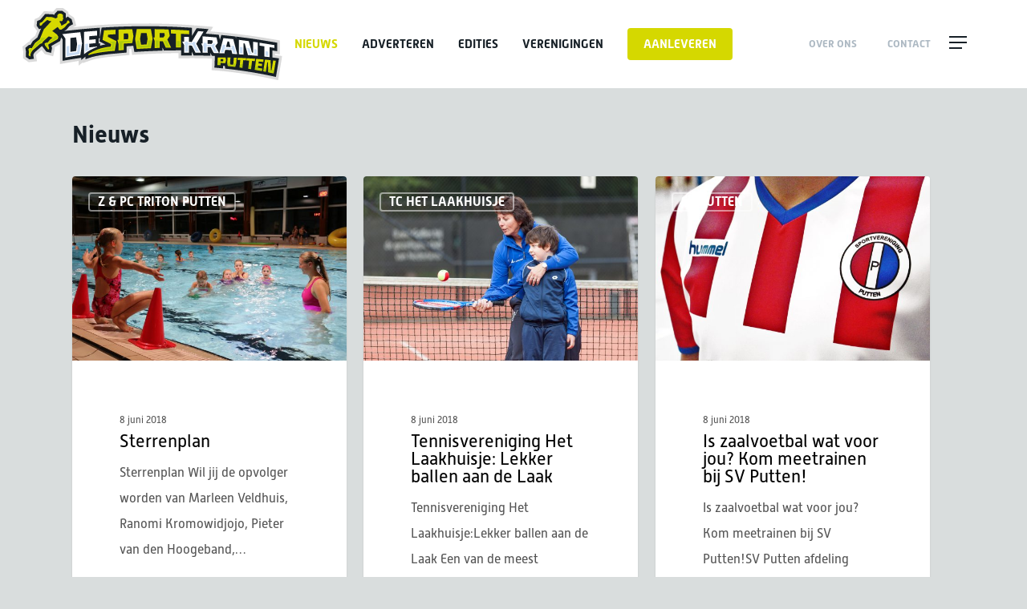

--- FILE ---
content_type: text/html; charset=utf-8
request_url: https://www.google.com/recaptcha/api2/aframe
body_size: 269
content:
<!DOCTYPE HTML><html><head><meta http-equiv="content-type" content="text/html; charset=UTF-8"></head><body><script nonce="dZHxH-JR4CuDa6fdLB_ZMQ">/** Anti-fraud and anti-abuse applications only. See google.com/recaptcha */ try{var clients={'sodar':'https://pagead2.googlesyndication.com/pagead/sodar?'};window.addEventListener("message",function(a){try{if(a.source===window.parent){var b=JSON.parse(a.data);var c=clients[b['id']];if(c){var d=document.createElement('img');d.src=c+b['params']+'&rc='+(localStorage.getItem("rc::a")?sessionStorage.getItem("rc::b"):"");window.document.body.appendChild(d);sessionStorage.setItem("rc::e",parseInt(sessionStorage.getItem("rc::e")||0)+1);localStorage.setItem("rc::h",'1768351548144');}}}catch(b){}});window.parent.postMessage("_grecaptcha_ready", "*");}catch(b){}</script></body></html>

--- FILE ---
content_type: image/svg+xml
request_url: http://sportkrantputten.nl/wp-content/uploads/2018/06/logo-putten.svg
body_size: 8222
content:
<?xml version="1.0" encoding="utf-8"?>
<!-- Generator: Adobe Illustrator 22.1.0, SVG Export Plug-In . SVG Version: 6.00 Build 0)  -->
<svg version="1.1" id="Laag_1" xmlns="http://www.w3.org/2000/svg" xmlns:xlink="http://www.w3.org/1999/xlink" x="0px" y="0px"
	 viewBox="0 0 1891.1 524.9" style="enable-background:new 0 0 1891.1 524.9;" xml:space="preserve">
<style type="text/css">
	.st0{fill:#D9D9D9;}
	.st1{fill:#172027;}
	.st2{fill:#D6D900;}
	.st3{fill:#FFFFFF;}
	.st4{fill:#D5D800;}
	.st5{fill:#C8DCF3;}
	.st6{fill:#AFCA0B;}
</style>
<g>
	<path class="st0" d="M1870.5,346.5l-21.6-2.6c-1-0.1-1.9-0.2-2.8-0.3l0-0.2l-7.1-0.8v-10.4l12.2,2l22.9,3.7v-23.2v-24.4v-20v-17.5
		V236l-16.5-2.8l-17.3-3c-32.4-5.6-60.4-10.2-86.7-14.3v-0.2l-16.8-2.5l-17.7-2.7l-2.1-0.3l-1.6-0.2l-7.3-1.1l-22.8-3.5v0.1
		l-23.8-3.5l-22.7-3.4v0.5c-21.2-2.9-40.4-5.3-58.1-7.5l-13.5-1.7l-0.1-0.4l-13.5-1.5l-13.4-1.5l-5.1-0.6v0.1
		c-25.3-2.8-47.7-5.2-68.4-7.2l-17.5-1.7l-3.3-0.3l0,0l-1.4-0.1l-11.9-1.2l0,0.1l-1.1-0.1l-15.2-1.4c-15.9-1.5-32.1-2.8-48.4-4.1
		l3.3-5.3l17-27.3l-32.1-2.9l-33.7-3c-13.5-1.2-27-2.3-40.2-3.3l-12.7-0.9l-12.1-0.9l-3.8,6.3v-6.8l-18.5-1.2l-19.4-1.3
		c-44.3-2.9-89.2-5.2-133.5-6.9l-21.6-0.8l-20.5-0.8v0.2c-24.8-0.7-50.1-1.3-76.8-1.7l-21.1-0.3l-20.1-0.3v0.3
		c-10.6-0.1-21.4-0.1-32.4-0.1c-18,0-36.4,0.1-56.3,0.3l0-0.2l-17.1,0.3l-17.9,0.4c-30.3,0.6-56.3,1.3-80.2,2.2v-0.1l-20.6,0.8
		l-21.7,0.9c-26.8,1.1-54.4,2.6-84.5,4.4l-7.3,0.4V122l-21.2,1.5l-2.2,0.2l-1.9,0.1l0,0l-18.2,1.3c-26.9,1.9-54.8,4.2-85,6.8l0-0.3
		l-18.7,1.8l-5.3,0.5l-5.3,0.5l-18.1,1.6v0.3c-13.4,1.3-27,2.8-40.8,4.3l10.4-5.6l14.1-7.7l-4.5-15.3l-4.8-16.1L379,83.4l-2.1-7.1
		l-2-6.7l-5.8-4l-6.1-4.2l-8.5-5.8l-14.5-10l-5.3-3.6l-0.1-4l-0.3-9.6l-7.8-5.7l-8.2-6L306.2,8l-5.6-4.1L295.3,0l-6.6,0.1l-7,0.1
		l-17.8,0.3l-8.9,0.1l-8.5,0.1l-5.7,6.3l-6,6.6l-11.1,12.1l-0.5,0.5l-2-0.1l-3-0.2l-41.1-2.1l-10.2-0.5l-9.7-0.5l-6.3,7.4l-6.6,7.7
		l-25.9,30.3l-7.9,3.4l-11.1,4.8l-10.6,4.6l-1.3,11.4l-1.3,12l-1.6,14.3l-0.9,7.9l-0.8,7.5l4.4,6.1l4.6,6.4l4.4,6.1l8.8,12.4
		l1.7,2.3l-14.2,34.6l-26.2,20.8l-2.8,2.2l-2.7,2.1l-1.8,2.9l-1.9,3l-8.9,14.2l-4.8-1l-7.3,6l-7.7,6.3l-10.4,8.5l-9.2,7.5L0,282
		l1.7,11.2l1.8,11.7l2.4,15.2l-1,23.2l-0.5,11.4l-0.5,10.9l9,6.2l9.4,6.5l10.4,7.2l6.4,4.5l6.1,4.3l7.4-0.8l7.8-0.9l3.5-0.4
		l21.5-2.5l20.5-2.3l-3.2-20.4l-3.3-21.4l-0.2-1.3l1-2.9l3.9-5.5l35-30.4l14.5,18.9l4.4,5.7l4.2,5.4l6.6,1.7l6.9,1.8l6.5,1.7
		l21.1,5.4l20.1,5.2l4.3-20.3l4.5-21.3l1.7-8l1-4.9l1-4.6l-1.2-4.6l-0.4-1.6l38.4-21.8v95.7v24.7V408l23.2-4l24.3-4.2
		c29.5-5.1,59.2-9.9,88.6-14.5v34.2l31-24.6v5.9l26.4-9.4l27.7-9.8c24.3-8.6,62.1-16.4,109.5-22.6c36.4-4.7,64.8-6.7,68.1-7l2.7-0.2
		l0.3,0l0.3,0l6.1-0.6l22.7-2.2c12.3-1.2,24.9-2.3,37.1-3.3l19-1.7l18.1-1.6v-18.1v-19v-8.2c4.4-0.3,8.8-0.5,13.2-0.8
		c0.5,2.9,1,5.8,1.5,8.7l3.1,18.5l3,17.6L816,340l18.7-1.2c33.9-2.2,68.2-4.1,102.1-5.6l16.7-0.7l4.6-0.2l6.4-0.3
		c11.9-0.5,24.1-0.9,35.9-1.3l17-0.6l0,0l13.1-0.3l13.7-0.3c12.7-0.3,25.6-0.5,38.1-0.7l0.1,0l29.4-0.5l4.8,0
		c6.3-0.1,12.7-0.1,19.1-0.1V346v20l20-0.2l21-0.2l12-0.1l24.2-0.2l20.6-0.2l1.4,0l11.5,0.1l12.5,0.1c7.2,0.1,14,0.1,20.7,0.2
		l11,0.2l20.4,0.3c11.8,0.2,24,0.4,35.8,0.7l21.3,0.5l7.6,0.2l2.8,0.1l2.2,0.1l-1.8,45.7l-0.8,19.8l-0.8,18.9l18.8,1.6l19.8,1.7
		c8.3,0.7,12.3,1.1,20.6,1.9l21.6,2l7.7,0.7l8,0.9l15.8,1.8c17.9,2,36.1,4.1,53.9,6.4l13.1,1.6l18.1,2.5c8.3,1.1,12.3,1.7,20.5,2.9
		l20.9,3l1.2,0.2l19.7,3.1c8.2,1.3,12.3,1.9,20.4,3.3l15.5,2.5l10.8,1.9c17.2,3,34.7,6.1,51.8,9.3l3,0.6l6.6,1.3
		c7.3,1.4,10.9,2.1,18.3,3.5l8.7,1.7l8.7,1.8c12.9,2.6,26.1,5.4,39,8.1l21.3,4.6l20.3,4.4l3.4-20.5l3.6-21.5l9.5-57.1l5.8-35
		l3.6-21.5l3.4-20.4L1870.5,346.5z"/>
	<path class="st1" d="M1846.6,363.5c-7.8-0.9-11.6-1.4-19.4-2.3l-0.3,0l0-0.1l-7.6-0.8v-2.9v-48.6c3.7,0.6,7.4,1.2,11,1.8l24.1,3.9
		v-24.4v-20v-17.5l-17.3-3c-39.2-6.7-72.1-12.1-103.2-16.9v-0.1l-17.7-2.7c-1.3-0.2-2.5-0.4-3.8-0.6l-7.3-1.1v0
		c-7.5-1.1-15-2.2-22.6-3.4l-0.1,0l-23.8-3.6v0.2l-8.3-1.1c-26.9-3.7-50.5-6.8-72.1-9.4l-23.3-2.9v12.8l-3.5-13.4l-14.2-1.6
		c-27.1-3-50.7-5.5-72.4-7.6l-17.5-1.7l-4.6,17c-1.6,5.9-3.3,12-5,18.3c-1.6-7.2-3.3-14.7-4.8-22l-3.2-14.9l-15.2-1.4
		c-26.8-2.5-53.8-4.7-80.7-6.6c0.9-1.4,1.8-2.9,2.7-4.4l17.9-28.7l-33.7-3c-13.4-1.2-26.8-2.3-39.9-3.3l-12.7-0.9l-6.6,10.8
		c-9.7,15.9-18.9,31.1-27.6,45.6v-12.4v-27.1v-19.5l-19.4-1.3c-44.1-2.9-88.9-5.2-133-6.9l-21.6-0.8v0.1
		c-31.1-1.1-62.9-1.8-96.9-2.3l-21.1-0.3v0.2l-6.8-0.1c-14.6-0.2-29.9-0.3-45.4-0.3c-18.5,0-37.5,0.1-58.1,0.4l-14.9,0.2l0,0
		l-17.9,0.4c-39,0.8-70.9,1.8-100.4,3l0,0v0l-21.7,0.9c-26.6,1.1-54.2,2.6-84.2,4.4l-16.7,1l-2.6,16.5c-2.1,13.4-4.2,27-6.3,40.1
		c-0.9,5.7-1.8,11.4-2.7,17.1v-16.1v-34.5v-22.3l-22.3,1.6c-29.9,2.2-60.9,4.7-95,7.6l-8.2,0.7l0-0.1l-5.4,0.5l-5.4,0.5v0.1
		l-8.9,0.9c-34.8,3.4-70.4,7.3-108.9,11.8l-5.1,0.6l13.8-9.6l2.3-1.6l1.8-2.1l18.3-22l12.2-6.6l14.8-8l-4.8-16.1L360.1,89L358,82
		l-6.1-4.2l-8.5-5.8l-14.5-10l-10.9,11.4l-2.2-9.9l-0.5-14.6l-0.4-10.1l-8.2-6L294.6,24l-5.6-4.1l-7,0.1l-17.8,0.3l-8.9,0.1l-6,6.6
		l-11.1,12.1l-6,6.5l0.3,4.7l-9.5-3.4l-2.9-1l-3-0.2l-41.1-2.1l-10.2-0.5l-6.6,7.7l-28.9,33.8L118,89.9l-11.1,4.8l-1.3,12L104,121
		l-0.9,7.9l4.6,6.4l4.4,6.1l8.8,12.4l14.4-4.6l-26.7,65.3l-30.2,24l-2.8,2.2l-1.9,3l-16.2,25.9l-9-1.9l-7.7,6.3l-10.4,8.5l-9.2,7.5
		l1.8,11.7l2.7,17.2l-1.1,25.2l-0.5,11.4l9.4,6.5l10.4,7.2l6.4,4.5l7.8-0.9l3.5-0.4l21.5-2.5l-3.3-21.4l-1-6.3l3.6-10.2l6.8-9.7
		l49.3-42.8l5.8-2.2l0.3,0.9l1.1,3.4l2.2,2.8l21.3,27.6l4.4,5.7l6.9,1.8l6.5,1.7l21.1,5.4l4.5-21.3l1.7-8l1-4.9l-1.3-4.8l-3.1-11.6
		l56.1-31.9l7.2-4.1l2.4-8l4.8-16.1l0.6-1.9c3.4,4.9,6.7,9.8,10.1,14.7v130.9v24.7l24.3-4.2c36-6.2,72.4-12.1,108-17.4l3.7-0.6v16.2
		l31-24.6v18.9l27.7-9.8c25.6-9.1,64.8-17.2,113.5-23.5c33-4.3,60.5-6.5,69.4-7.1l2.8-0.2l6.1-0.6l22.8-2.2
		c12.4-1.2,25-2.3,37.2-3.3l19-1.7v-19v-26.8c14.2-0.9,28.6-1.8,42.9-2.6l6.6-0.4c1.5,8.7,2.9,17.5,4.4,26.2l3.1,18.5l18.7-1.2
		c34-2.3,68.5-4.1,102.5-5.6l16.7-0.7l0,0l11-0.5c12-0.5,24.2-0.9,36-1.3l20.1-0.7v-20.1v-2.6c0.9,2,1.8,3.9,2.7,5.9l1.9,4.1
		l5.7,12.5l13.7-0.3c12.8-0.3,25.8-0.5,38.4-0.7l29.5-0.5l4.9,0c12.4-0.1,25.1-0.1,37.3-0.1h1.7V325v21l21-0.2l12-0.1l24.2-0.2
		l20.6-0.2v-20.6v-4.9c2.5,4.9,5,9.7,7.5,14.5l5.8,11.1l12.5,0.1c10.5,0.1,21.2,0.2,31.9,0.3v0.1l20.4,0.3
		c11.8,0.2,24.1,0.4,35.9,0.7l21.3,0.5v-20.3c1.7,3.2,3.3,6.5,4.9,9.7l5.6,10.9l12.3,0.4c3.3,0.1,6.5,0.2,9.8,0.3l-0.4,10.8
		l-2.2,54.8l-0.8,19.8l19.8,1.7c8.3,0.7,12.4,1.1,20.8,1.9l21.6,2l0.9-18.1c4.1,0.3,8.2,0.6,12.3,0.9c0.1,1,0.3,2,0.5,3.1l2.4,15.8
		l15.8,1.8c18,2,36.2,4.2,54.1,6.4l13.3,1.7l18.2,2.5c8.3,1.1,12.3,1.7,20.6,2.9l21.4,3.1l0.9,0.1l19.7,3.1
		c8.3,1.3,12.3,1.9,20.6,3.3l15.6,2.5l10.9,1.9c17.3,3,34.8,6.1,52.1,9.3l3,0.6l6.6,1.3c7.4,1.4,11,2.1,18.4,3.6l8.8,1.7l8.8,1.8
		c13,2.6,26.2,5.4,39.2,8.2l21.3,4.6l3.6-21.5l9.5-57.1l5.8-35l3.6-21.5L1846.6,363.5z M251.5,167l0.5-0.4l1.4,1.8L251.5,167z
		 M564.5,274.2V257l-10,1.1v-2.9v-28.3v-6.9l9.5-0.8c-0.5,3.1-1,6.2-1.4,9.2l-2.4,15.1l13.6,6.8c9.7,4.8,19.5,9.7,29.7,14.7
		C589.7,267.5,576.7,270.6,564.5,274.2z"/>
	<polygon class="st2" points="254.4,69.5 241.8,75.7 215.9,66.5 174.9,64.4 142.8,101.9 126.3,109 124.7,123.3 129,129.5 
		138.9,126.3 148.3,113.6 181,86.7 195.9,94.2 210.3,96.2 155.4,155.2 125.8,227.4 91.3,254.8 67.5,292.9 54,290.2 43.6,298.7 
		46.6,317.9 45.4,345.1 55.8,352.3 59.3,351.9 57.5,340.4 63.8,322.6 73.7,308.6 127.8,261.7 143.7,255.6 146.6,247.3 191,206.3 
		218.9,215.6 201.2,230 183,252.2 171,251.7 160.6,260.2 164.5,272.1 185.7,299.7 192.3,301.4 194,293.3 188,271.4 190,264.2 
		256.7,226.3 261.6,210.2 252.1,193.8 217.2,166.8 256,137.7 270.6,156.8 283.7,157.3 307.3,140.8 328.2,115.8 343.8,107.3 
		340.1,94.9 331.6,89.1 324.4,96.6 321.2,107.9 283.7,129.1 280.2,116.1 269.7,99.9 272.2,95 284,95.8 291.2,93.2 294.8,80.1 
		297.9,78.9 295,66.1 294.4,49.6 282.3,40.8 264.5,41.1 253.4,53.2 	"/>
	<path class="st3" d="M1462.8,219c-9.8,36.1-19.7,72.7-29.5,109.8c12.1,0.5,24,1,36.1,1.6c2.4-8.8,4.8-17.6,7.1-26.4
		c14.7,0.9,29.6,1.9,44.3,3c2.4,8.9,4.8,17.8,7.1,26.6c12,0.7,24,1.5,36,2.3c-9.7-35.9-19.4-72.3-29.1-109.3
		C1510.9,224,1486.9,221.4,1462.8,219z M1482.5,282c3.5-13,7-25.8,10.5-38.7c3.8,0.4,7.5,0.7,11.3,1.1c3.5,13.5,7,26.8,10.5,40.1
		C1504.1,283.6,1493.3,282.8,1482.5,282z"/>
	<path class="st3" d="M1679.5,325c-3-0.3-5.8-0.6-8.8-0.9c-7.7-27.4-15.3-55-23.1-83c-23.9-3.3-47.9-6.4-71.8-9.4
		c0,35,0,70.2,0,105.2c11.2,0.8,22.4,1.6,33.6,2.5c0-27.5,0-54.9,0-82.4c3,0.4,5.8,0.7,8.8,1.1c7.7,28.3,15.5,56.3,23.3,83.9
		c23.9,2,47.9,4.2,71.7,6.5c0-32.7,0-65.2,0-97.9c-11.2-1.7-22.5-3.4-33.7-5C1679.5,272.1,1679.5,298.5,1679.5,325z"/>
	<path class="st3" d="M1726,252.6c0,7,0,14.2,0,21.2c11.8,1.7,23.6,3.5,35.3,5.1c0,24.8,0,49.7,0,74.4c12.4,1.4,24.8,2.8,37.2,4.2
		c0-24.3,0-48.6,0-72.9c11.7,1.9,23.5,3.8,35.1,5.6c0-6.6,0-13.4,0-20C1797.8,264.1,1762,258.1,1726,252.6z"/>
	<path class="st4" d="M832.1,153.6c-4.1,24.1-8,48.4-12.1,72.7c4.1,24,8,48.1,12.1,71.9c34.3-2.3,68.7-4.2,103-5.6
		c4.1-23.5,8.1-46.7,12.3-69.9c-4.1-23-8.1-46.1-12.3-69.3C900.7,153.1,866.4,153.2,832.1,153.6z M903.8,265.3
		c-13.5,0.5-27,1.1-40.5,1.8c-2.4-14.1-4.8-28.1-7.1-42.2c2.4-14.2,4.8-28.3,7.1-42.5c13.5-0.2,27-0.4,40.5-0.5
		c2.4,13.9,4.8,27.6,7.1,41.4C908.6,237.3,906.2,251.3,903.8,265.3z"/>
	<path class="st4" d="M1213.3,163.6c-44.1-2.9-88.3-5.1-132.4-6.8c0,9.6,0,19.1,0,28.7c11.9,0.3,23.8,0.7,35.6,1.1
		c0,33.7,0,67.5,0,101.2c12.5-0.1,25-0.1,37.5-0.1c0-33.3,0-66.5,0-99.8c19.8,0.8,39.5,1.8,59.3,2.8
		C1213.3,181.8,1213.3,172.7,1213.3,163.6z"/>
	<path class="st3" d="M543.7,280.2c-19.3,2.1-38.5,4.4-57.8,6.6c0-8.8,0-17.6,0-26.4c15.9-1.8,31.9-3.5,47.8-5.1
		c0-9.4,0-18.9,0-28.3c-15.9,1.5-31.9,3.1-47.8,4.8c0-8.8,0-17.6,0-26.4c19.2-1.8,38.5-3.6,57.8-5.1c0-11.5,0-23,0-34.5
		c-31.6,2.3-63.1,4.8-94.7,7.6c0,54.1,0,108.2,0,162.3c14.4-11.5,47.5-34.9,94.7-52.1C543.7,282.5,543.7,281.4,543.7,280.2z"/>
	<path class="st2" d="M623.8,194c18-1.2,35.9-2.3,53.9-3.3c0-10.9,0-21.9,0-32.8c-27.9,1.2-55.9,2.7-83.8,4.4
		c-3.7,23.1-7.2,46.2-10.9,69.5c20.7,10.3,41.5,20.5,62.2,30.6c-1,6.3-2,12.6-3,18.9c-72.9,4.9-129.7,32.8-162.4,53.9
		c0,2.8,0,5.5,0,8.2c67.3-23.8,192.1-32.2,192.1-32c4-23.7,7.9-47.2,11.9-70.7c-20.8-10.3-41.6-20.8-62.4-31.4
		C622.2,204.2,623.1,199.1,623.8,194z"/>
	<path class="st3" d="M312.9,187.6c-7.4,0.9-14.8,1.8-22.3,2.7c7.4,10.8,14.8,21.6,22.3,32.3c0,45.8,0,91.5,0,137.4
		c36.1-6.2,72.2-12.1,108.5-17.5c4.2-28.4,8.2-56.7,12.4-84.9c-4.2-27.1-8.2-54.3-12.4-81.6C385.2,179.3,349,183.3,312.9,187.6z
		 M390.5,312.8c-14,2-27.8,4.1-41.8,6.2c0-33.6,0-67.2,0-100.8c13.9-1.7,27.8-3.4,41.8-4.9c2.5,16.2,4.8,32.5,7.3,48.7
		C395.3,278.9,393,295.8,390.5,312.8z"/>
	<path class="st3" d="M1319,171.6c-13.2-1.2-26.3-2.3-39.6-3.3c-15.7,25.7-31.6,52.1-47.3,79c-6.4-0.2-13-0.4-19.4-0.6
		c0-12,0-23.9,0-35.9c-12.1-0.5-24.1-1-36.2-1.5c0,12.2,0,24.2,0,36.4c-4.4-0.1-8.6-0.2-13-0.3c4.4,7.7,8.6,15.4,13,23.1
		c0,18.8,0,37.6,0,56.5c12.1-0.1,24.1-0.2,36.2-0.3c0-17.2,0-34.3,0-51.6c6.8,0.1,13.6,0.3,20.4,0.4c8.8,17.2,17.6,34.3,26.3,51.2
		c13.2,0.1,26.3,0.2,39.6,0.4c-11.3-21.4-22.6-43.1-33.9-65.1C1283,229.8,1301,200.3,1319,171.6z"/>
	<path class="st4" d="M1072.7,203.1c-3-15.5-6-31.3-9-46.9c-33.6-1.2-67.2-2-100.8-2.5c0,20.2,0,40.4,0,60.6
		c-3.4,0-6.7,0.1-10.2,0.1c3.4,9,6.7,17.9,10.2,26.8c0,16.7,0,33.4,0,50.3c12.1-0.5,24.1-0.9,36.2-1.3c0-16.2,0-32.4,0-48.6
		c7.6-0.1,15.2-0.2,22.8-0.2c7.1,15.9,14.3,31.9,21.5,47.6c12.9-0.3,25.7-0.5,38.6-0.7c-9.1-19.4-18.2-39.1-27.3-58.9
		C1060.7,220.6,1066.7,211.8,1072.7,203.1z M1026.2,214.2c-9,0-18.1,0-27.1,0c0-10.7,0-21.5,0-32.2c11.3,0.1,22.7,0.3,33.9,0.5
		c1.1,5.6,2.3,11.3,3.4,16.9C1033,204.3,1029.6,209.2,1026.2,214.2z"/>
	<path class="st3" d="M1421.7,255.1c-3-13.6-6-27.2-9-40.9c-33.5-3.1-67.1-5.7-100.7-8c0,17.5,0,34.9,0,52.4
		c-3.4-0.2-6.7-0.3-10.2-0.5c3.4,7.9,6.7,15.8,10.2,23.8c0,14.4,0,29,0,43.4c12.1,0.2,24.1,0.4,36.1,0.7c0-14,0-27.9,0-42
		c7.6,0.3,15.1,0.7,22.8,1c7.1,14.2,14.3,28.2,21.5,42.2c12.9,0.4,25.7,0.9,38.6,1.4c-9.1-17.2-18.2-34.5-27.3-52.2
		C1409.7,269.4,1415.7,262.3,1421.7,255.1z M1375.3,262c-9-0.5-18.1-1.1-27.1-1.5c0-9.3,0-18.5,0-27.8c11.3,0.8,22.6,1.5,33.8,2.4
		c1.1,4.9,2.3,9.9,3.4,14.8C1382,253.9,1378.6,257.9,1375.3,262z"/>
	<path class="st4" d="M699.5,157.1c0,24.6,0,49.2,0,73.8c-3.1,0.2-6,0.4-9.1,0.6c3.1,10.4,6,20.7,9.1,31c0,15.4,0,30.9,0,46.3
		c12.5-1.2,24.9-2.3,37.4-3.4c0-15.4,0-30.9,0-46.3c20.8-1.4,41.7-2.7,62.5-3.9c2.9-17,5.7-33.9,8.6-50.8
		c-2.9-16.7-5.7-33.5-8.6-50.4C766.1,154.8,732.8,155.7,699.5,157.1z M768.3,226.8c-10.5,0.5-21,1.1-31.5,1.7c0-14.2,0-28.3,0-42.5
		c10.4-0.4,20.8-0.9,31.3-1.2c1.2,7,2.4,14.1,3.6,21.1C770.6,212.9,769.4,219.8,768.3,226.8z"/>
	<path class="st5" d="M404.9,267.2l-6.7,46.7l-0.8,5.8l-5.8,0.9c-13.9,2-27.8,4.1-41.7,6.2l-9,1.4v-9.1v-43.4
		c-6.9,1-13.8,2-20.2,2.9v72.1c31.1-5.3,62.5-10.4,93.7-15c3.5-23.7,6.8-47.2,10.3-70.8C418,265.6,411.5,266.4,404.9,267.2z"/>
	<path class="st5" d="M478.1,295.7v-8.8v-26.4V259c-7.2,0.8-14.3,1.5-21.3,2.3v58.8c11.3-8,26.6-17.7,45.6-27.2
		c-5.1,0.6-10.4,1.2-15.5,1.9L478.1,295.7z"/>
	<path class="st6" d="M630.1,246.1c6.2,3.1,12.5,6.1,18.6,9.1l5.2,2.6l-0.9,5.7l-1.6,10.1l-1.4,8.8l-1,6.1l-6.2,0.4
		c-55.5,3.8-100.9,21.3-131.8,37.1c58.5-14.2,132-20.5,154.3-22.2c3.3-19.7,6.5-39.3,9.9-58.8c-1.1-0.6-2.2-1.1-3.3-1.7
		C657.6,244.4,643.7,245.2,630.1,246.1z"/>
	<path class="st6" d="M701.6,241.9l5.3,18.3l0.3,1.1v1.1v37.8c7.2-0.7,14.5-1.3,21.8-1.9v-39.1v-7.3l7.3-0.5
		c18.8-1.3,37.6-2.5,56.3-3.6l1.7-9.6C762.4,239.1,731.5,240.4,701.6,241.9z"/>
	<path class="st6" d="M916.8,236.1l-5.2,30.5l-1.1,6.2l-6.3,0.3c-13.5,0.5-26.9,1.1-40.5,1.8l-6.9,0.3l-1.2-6.8l-5.3-31.6
		c-6.8,0.1-13.7,0.3-20.5,0.4c3,17.6,5.8,35.2,8.8,52.7c29.8-1.9,60-3.6,89.9-4.9c2.9-16.4,5.7-32.7,8.6-49
		C930.2,236.1,923.5,236.1,916.8,236.1z"/>
	<path class="st6" d="M969.3,236.2l0.8,2.2l0.5,1.4v1.5v42.1c6.8-0.3,13.7-0.5,20.5-0.7v-41v-5.1
		C983.9,236.3,976.6,236.3,969.3,236.2z"/>
	<path class="st6" d="M1028.5,237l0.5,1.1c6.4,14.3,12.9,28.7,19.3,42.9c7.1-0.2,14.3-0.3,21.5-0.4c-6.6-14.3-13.3-28.6-20-43
		C1042.7,237.4,1035.5,237.2,1028.5,237z"/>
	<path class="st6" d="M1124.4,240.1V280c7.3,0,14.5-0.1,21.9-0.1V241C1138.8,240.7,1131.6,240.4,1124.4,240.1z"/>
	<path class="st5" d="M1256.1,259.9l2.2-3.8c1.7-2.8,3.3-5.4,4.9-8.2c-7.2-0.5-14.3-1-21.5-1.5c-1,1.6-1.9,3.3-2.9,4.8l-2.4,4.1
		l-4.7-0.2l-19.4-0.6l-7.6-0.2v-7.6v-2.7c-6.8-0.4-13.8-0.8-20.5-1.2v2.9v8l-7.2-0.2c2.1,3.7,4.2,7.4,6.2,11.1l1,1.8v2.1v48.7
		c6.8-0.1,13.7-0.1,20.5-0.2v-43.7v-8l8,0.1c6.8,0.1,13.6,0.3,20.4,0.4l4.7,0.1l2.1,4.2c8,15.8,16.1,31.5,24.1,46.9
		c7.2,0,14.4,0.1,21.7,0.2c-9.3-17.6-18.5-35.5-27.8-53.5L1256.1,259.9z"/>
	<path class="st5" d="M1394.4,275.7l3.3-4c3.1-3.8,6.1-7.4,9.3-11.1c-6.2-0.7-12.5-1.3-18.7-2c-2.3,2.8-4.7,5.5-6.9,8.3l-2.6,3.1
		l-4-0.2c-9-0.5-18-1-27.1-1.5l-7.4-0.4v-7.4v-6.3c-6.8-0.6-13.7-1.2-20.5-1.8v6.2v8.2l-5.8-0.3l5.2,12.3l0.6,1.5v1.6v35.7
		c6.8,0.1,13.7,0.3,20.5,0.4v-33.9v-8.2l8.2,0.4c7.6,0.3,15.2,0.7,22.8,1l4.6,0.2l2.1,4.1c6.4,12.8,12.9,25.4,19.3,38
		c6.8,0.2,13.7,0.5,20.4,0.7c-7-13.3-14-26.6-21-40.2L1394.4,275.7z"/>
	<path class="st5" d="M1520.1,273.8c0.8,2.9,1.5,5.7,2.3,8.6l2.9,10.7l-11-0.9c-10.8-0.9-21.5-1.7-32.3-2.5l-9.4-0.7l2.5-9.1
		c1-3.8,2.1-7.5,3.1-11.3c-6.6-0.8-13.3-1.6-19.9-2.4c-4.9,18.4-9.9,36.6-14.8,55.2c6.7,0.3,13.5,0.6,20.1,0.9l5.5-20.4l1.7-6.1
		l6.3,0.4c14.8,0.9,29.6,1.9,44.4,3l5.5,0.4l1.5,5.3l5.6,21.2c6.5,0.4,13.1,0.8,19.5,1.3c-4.6-16.8-9-33.9-13.6-51
		C1533.4,275.6,1526.8,274.7,1520.1,273.8z"/>
	<path class="st5" d="M1687.3,299v26v8.7l-8.6-0.9l-8.8-0.9l-5.3-0.5l-1.5-5.1c-3.1-10.8-6-21.9-9.1-32.8c-6.2-1-12.5-2.1-18.7-3.1
		c4.1,14.7,8.1,29.5,12.2,44c19.2,1.6,38.6,3.4,57.8,5.2v-37.6C1699.4,301.1,1693.3,300,1687.3,299z"/>
	<path class="st5" d="M1583.6,282.7v46.9c5.9,0.4,12,0.9,17.9,1.3v-45.6C1595.5,284.3,1589.6,283.5,1583.6,282.7z"/>
	<path class="st5" d="M1769.2,313.8v32.6c7.2,0.8,14.3,1.6,21.6,2.4V318C1783.6,316.6,1776.4,315.2,1769.2,313.8z"/>
	<path class="st6" d="M250.2,205.3l3.5,5.9l-3.1,10.3l-61.4,34.8l17.2-21l17.1-14l10.3-8.4l-12.7-4.3l-0.2-0.1
		C230.7,207.4,240.5,206.3,250.2,205.3 M171.3,214.4l-29.8,27.5l-1.4,1.3l-0.6,1.8l-1.7,5l-12.7,4.8l-1.2,0.5l-1,0.9l-51.9,45
		l2.7-4.3l23.1-37.1l33.4-26.6l1.5-1.2l0.7-1.8l4.8-11.7C148.6,217.1,160,215.8,171.3,214.4 M173.5,259.2l9.2,0.4h0.9l-0.8,2.8
		l-2,7.1l-0.5,2l0.5,2l3.4,12.3l-13.2-17l-1.9-5.8L173.5,259.2 M55.9,298.1l10.1,2.1l4.9,1l-2.1,1.9l-0.7,0.6l-0.5,0.7l-9.9,14.1
		l-0.6,0.8l-0.3,1l-3.4,9.5l0.5-11.5v-0.7l-0.1-0.7l-2.4-15.1L55.9,298.1"/>
	<g>
		<g>
			<path class="st2" d="M1440.5,416.7c-8.4-0.8-12.5-1.2-20.9-1.9c0.7-18.3,1.5-36.5,2.2-54.8c19.1-0.1,38.1,0,57.1,0.2
				c1.5,8.3,2.2,12.5,3.7,21c-2.5,8.2-3.7,12.3-6.1,20.5c-11.7-0.9-23.4-1.7-35.1-2.4C1441,406.2,1440.9,409.7,1440.5,416.7z
				 M1460.5,371.9c-7.1-0.2-10.7-0.2-17.8-0.4c-0.3,6.4-0.5,9.7-0.8,16.1c7.1,0.3,10.7,0.5,17.8,0.8c0.9-3.2,1.4-4.9,2.4-8.1
				C1461.4,376.9,1461.1,375.2,1460.5,371.9z"/>
			<path class="st2" d="M1490.7,398.2c0.8-12.6,1.6-25.2,2.5-37.9c8.4,0.1,12.6,0.2,21,0.4c-0.9,13-1.9,26-2.8,39
				c0.7,4.6,1,6.8,1.7,11.4c7.7,0.7,11.5,1.1,19.2,1.9c1.3-4.5,2-6.8,3.3-11.3c1.1-13.5,2.1-26.9,3.2-40.4c8.4,0.2,12.6,0.4,21,0.7
				c-1.2,13.8-2.4,27.7-3.6,41.5c-3,10.1-4.4,15.1-7.3,25c-18.1-2.3-36.3-4.4-54.4-6.4C1493,412.5,1492.2,407.7,1490.7,398.2z"/>
			<path class="st2" d="M1566.9,362.3c20.7,0.8,41.3,1.8,61.9,2.9c-0.7,6.4-1,9.6-1.7,16c-8-0.6-12-0.9-20.1-1.5
				c-1.9,18.6-3.8,37.3-5.7,55.9c-8.3-1.2-12.5-1.8-20.8-2.9c1.7-18.1,3.4-36.3,5.2-54.4c-8.1-0.5-12.1-0.8-20.2-1.2
				C1566.1,371.2,1566.3,368.2,1566.9,362.3z"/>
			<path class="st2" d="M1631.9,365.4c20.6,1.2,41.3,2.6,61.9,4.1c-0.9,6.9-1.3,10.4-2.2,17.3c-8-0.8-12-1.1-20.1-1.8
				c-2.4,20.1-4.8,40.3-7.3,60.4c-8.3-1.3-12.4-2-20.7-3.3c2.2-19.6,4.5-39.3,6.7-58.9c-8.1-0.7-12.1-1-20.2-1.6
				C1630.9,375,1631.2,371.8,1631.9,365.4z"/>
			<path class="st2" d="M1701.2,370c18.1,1.4,36.1,3,54.2,4.6c-1,7.3-1.6,10.9-2.6,18.2c-10.9-1.2-21.9-2.4-32.8-3.6
				c-0.7,5.6-1.1,8.3-1.9,13.9c10.8,1.3,16.2,2,27,3.3c-1,6.8-1.4,10.2-2.4,17c-10.7-1.6-16.1-2.3-26.8-3.8
				c-0.8,6.3-1.3,9.5-2.1,15.8c10.7,1.7,21.4,3.4,32.1,5.2c-1,7.3-1.6,11-2.6,18.3c-17.4-3.2-34.9-6.4-52.3-9.4
				C1694.4,423.1,1697.8,396.6,1701.2,370z"/>
			<path class="st2" d="M1765.5,375.6c13.7,1.3,27.4,2.8,41.1,4.2c0.7,24.4,1.2,48.8,1.7,73.2c2,0.4,2.9,0.6,4.9,0.9
				c3.9-24,7.8-48.1,11.7-72.1c7.7,0.9,11.6,1.3,19.3,2.3c-5.1,30.7-10.3,61.4-15.4,92.1c-13.1-2.8-26.3-5.6-39.5-8.2
				c-0.6-24.1-1.3-48.2-2.2-72.2c-2-0.2-3-0.4-5-0.6c-3.5,23.1-7,46.2-10.5,69.3c-7.4-1.5-11.1-2.2-18.5-3.6
				C1757.2,432.5,1761.4,404.1,1765.5,375.6z"/>
		</g>
	</g>
	<path class="st6" d="M1423.4,393.8c17.1,1.1,34.3,2.3,51.2,3.6l-0.3,1.1c-10.9-0.8-21.9-1.6-32.8-2.3l-3-0.2l-0.1,3l-0.7,14.4
		c-5.6-0.5-9.4-0.9-15-1.3l0.5-13.3L1423.4,393.8"/>
	<path class="st6" d="M1493.8,399c4.9,0.4,9.8,0.9,14.6,1.3c0.7,4.5,1,6.8,1.7,11.4l0.3,2.3l2.3,0.2c7.7,0.7,11.5,1.1,19.1,1.9
		l2.5,0.2l0.7-2.4l3.2-10.8c4.8,0.5,9.7,1,14.5,1.5c-2.4,8-3.8,12.8-6.1,20.6c-16.5-2-33.2-4-49.7-5.9
		C1495.8,411.6,1495.1,407,1493.8,399"/>
	<path class="st6" d="M1585.9,408.5c5.1,0.6,10.2,1.2,15.1,1.9l-2.2,21.9c-5.5-0.8-9.3-1.3-14.9-2.1l1-11L1585.9,408.5"/>
	<path class="st6" d="M1649.5,417c5,0.7,10,1.5,15,2.3l-2.7,22.6c-5.5-0.9-9.3-1.5-14.8-2.4L1649.5,417"/>
	<path class="st6" d="M1697.2,424.6c5,0.9,9.9,1.7,14.7,2.6l-1.1,8l-0.4,2.9l2.9,0.5c9.7,1.5,19.5,3.1,29.3,4.7l-1.8,12.4
		c-15.4-2.9-31.1-5.7-46.5-8.3l1.6-12.4L1697.2,424.6"/>
	<path class="st6" d="M1759.7,436.3c4.4,0.9,8.6,1.8,12.8,2.7l-0.9,6.2l-2.4,15.7c-4.7-0.9-8-1.6-12.7-2.5L1759.7,436.3"/>
	<path class="st6" d="M1791.5,443.3c2,0.5,4.1,0.9,6.1,1.4l0.1,0l0.1,0c2.5,0.6,4.9,1.2,7.4,1.8c0,0.6,0,1.1,0,1.7
		c0,1.6,0.1,3.3,0.1,4.9l0,2.4l2.4,0.4c2,0.4,2.9,0.6,4.9,0.9l3,0.6l0.5-3l0.5-2.8l0.4-2.3c4.3,1.1,8.6,2.2,12.7,3.3l-3.3,20
		c-11.3-2.4-22.8-4.8-34.1-7.1C1791.9,458.1,1791.7,450.5,1791.5,443.3"/>
</g>
</svg>
